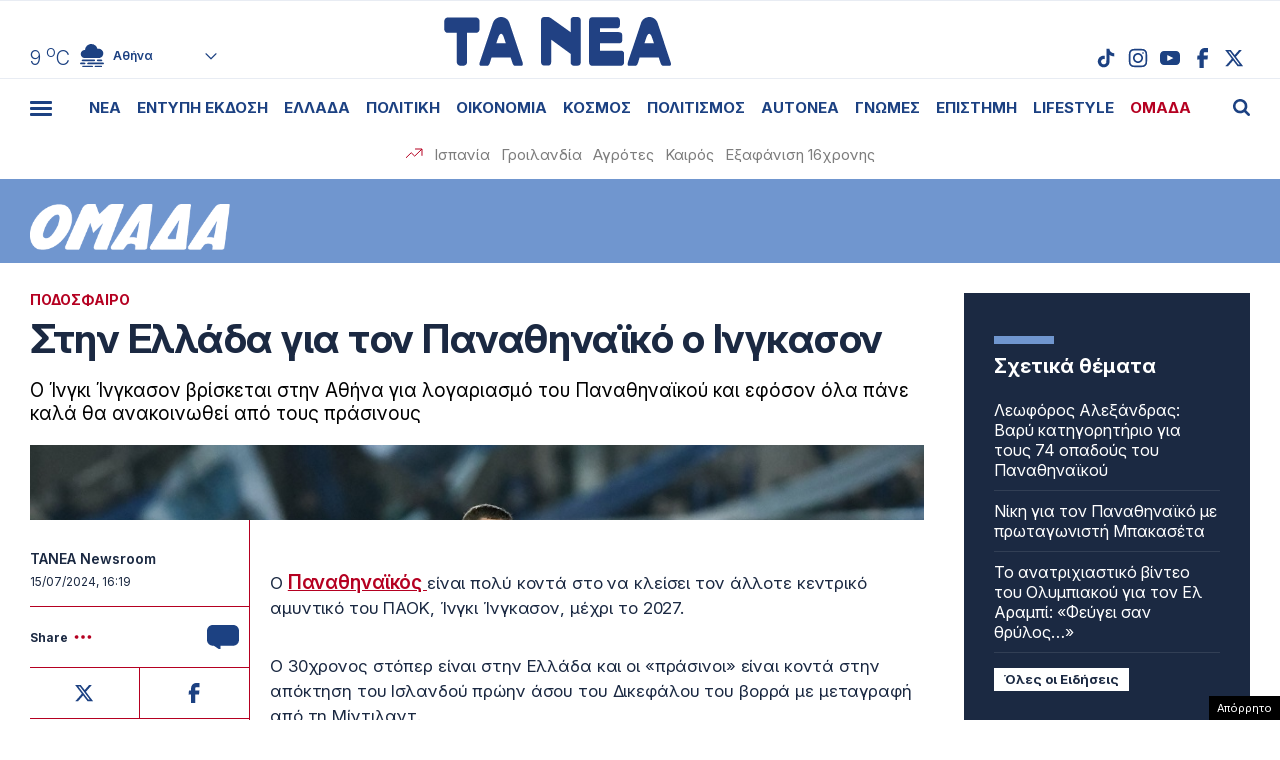

--- FILE ---
content_type: text/html; charset=utf-8
request_url: https://www.google.com/recaptcha/api2/anchor?ar=1&k=6LcvzzYUAAAAAM-7hY26OIp59EBA_BXz9lwgr1cY&co=aHR0cHM6Ly93d3cudGFuZWEuZ3I6NDQz&hl=en&v=PoyoqOPhxBO7pBk68S4YbpHZ&size=invisible&anchor-ms=20000&execute-ms=30000&cb=ap2st82t1z4a
body_size: 49382
content:
<!DOCTYPE HTML><html dir="ltr" lang="en"><head><meta http-equiv="Content-Type" content="text/html; charset=UTF-8">
<meta http-equiv="X-UA-Compatible" content="IE=edge">
<title>reCAPTCHA</title>
<style type="text/css">
/* cyrillic-ext */
@font-face {
  font-family: 'Roboto';
  font-style: normal;
  font-weight: 400;
  font-stretch: 100%;
  src: url(//fonts.gstatic.com/s/roboto/v48/KFO7CnqEu92Fr1ME7kSn66aGLdTylUAMa3GUBHMdazTgWw.woff2) format('woff2');
  unicode-range: U+0460-052F, U+1C80-1C8A, U+20B4, U+2DE0-2DFF, U+A640-A69F, U+FE2E-FE2F;
}
/* cyrillic */
@font-face {
  font-family: 'Roboto';
  font-style: normal;
  font-weight: 400;
  font-stretch: 100%;
  src: url(//fonts.gstatic.com/s/roboto/v48/KFO7CnqEu92Fr1ME7kSn66aGLdTylUAMa3iUBHMdazTgWw.woff2) format('woff2');
  unicode-range: U+0301, U+0400-045F, U+0490-0491, U+04B0-04B1, U+2116;
}
/* greek-ext */
@font-face {
  font-family: 'Roboto';
  font-style: normal;
  font-weight: 400;
  font-stretch: 100%;
  src: url(//fonts.gstatic.com/s/roboto/v48/KFO7CnqEu92Fr1ME7kSn66aGLdTylUAMa3CUBHMdazTgWw.woff2) format('woff2');
  unicode-range: U+1F00-1FFF;
}
/* greek */
@font-face {
  font-family: 'Roboto';
  font-style: normal;
  font-weight: 400;
  font-stretch: 100%;
  src: url(//fonts.gstatic.com/s/roboto/v48/KFO7CnqEu92Fr1ME7kSn66aGLdTylUAMa3-UBHMdazTgWw.woff2) format('woff2');
  unicode-range: U+0370-0377, U+037A-037F, U+0384-038A, U+038C, U+038E-03A1, U+03A3-03FF;
}
/* math */
@font-face {
  font-family: 'Roboto';
  font-style: normal;
  font-weight: 400;
  font-stretch: 100%;
  src: url(//fonts.gstatic.com/s/roboto/v48/KFO7CnqEu92Fr1ME7kSn66aGLdTylUAMawCUBHMdazTgWw.woff2) format('woff2');
  unicode-range: U+0302-0303, U+0305, U+0307-0308, U+0310, U+0312, U+0315, U+031A, U+0326-0327, U+032C, U+032F-0330, U+0332-0333, U+0338, U+033A, U+0346, U+034D, U+0391-03A1, U+03A3-03A9, U+03B1-03C9, U+03D1, U+03D5-03D6, U+03F0-03F1, U+03F4-03F5, U+2016-2017, U+2034-2038, U+203C, U+2040, U+2043, U+2047, U+2050, U+2057, U+205F, U+2070-2071, U+2074-208E, U+2090-209C, U+20D0-20DC, U+20E1, U+20E5-20EF, U+2100-2112, U+2114-2115, U+2117-2121, U+2123-214F, U+2190, U+2192, U+2194-21AE, U+21B0-21E5, U+21F1-21F2, U+21F4-2211, U+2213-2214, U+2216-22FF, U+2308-230B, U+2310, U+2319, U+231C-2321, U+2336-237A, U+237C, U+2395, U+239B-23B7, U+23D0, U+23DC-23E1, U+2474-2475, U+25AF, U+25B3, U+25B7, U+25BD, U+25C1, U+25CA, U+25CC, U+25FB, U+266D-266F, U+27C0-27FF, U+2900-2AFF, U+2B0E-2B11, U+2B30-2B4C, U+2BFE, U+3030, U+FF5B, U+FF5D, U+1D400-1D7FF, U+1EE00-1EEFF;
}
/* symbols */
@font-face {
  font-family: 'Roboto';
  font-style: normal;
  font-weight: 400;
  font-stretch: 100%;
  src: url(//fonts.gstatic.com/s/roboto/v48/KFO7CnqEu92Fr1ME7kSn66aGLdTylUAMaxKUBHMdazTgWw.woff2) format('woff2');
  unicode-range: U+0001-000C, U+000E-001F, U+007F-009F, U+20DD-20E0, U+20E2-20E4, U+2150-218F, U+2190, U+2192, U+2194-2199, U+21AF, U+21E6-21F0, U+21F3, U+2218-2219, U+2299, U+22C4-22C6, U+2300-243F, U+2440-244A, U+2460-24FF, U+25A0-27BF, U+2800-28FF, U+2921-2922, U+2981, U+29BF, U+29EB, U+2B00-2BFF, U+4DC0-4DFF, U+FFF9-FFFB, U+10140-1018E, U+10190-1019C, U+101A0, U+101D0-101FD, U+102E0-102FB, U+10E60-10E7E, U+1D2C0-1D2D3, U+1D2E0-1D37F, U+1F000-1F0FF, U+1F100-1F1AD, U+1F1E6-1F1FF, U+1F30D-1F30F, U+1F315, U+1F31C, U+1F31E, U+1F320-1F32C, U+1F336, U+1F378, U+1F37D, U+1F382, U+1F393-1F39F, U+1F3A7-1F3A8, U+1F3AC-1F3AF, U+1F3C2, U+1F3C4-1F3C6, U+1F3CA-1F3CE, U+1F3D4-1F3E0, U+1F3ED, U+1F3F1-1F3F3, U+1F3F5-1F3F7, U+1F408, U+1F415, U+1F41F, U+1F426, U+1F43F, U+1F441-1F442, U+1F444, U+1F446-1F449, U+1F44C-1F44E, U+1F453, U+1F46A, U+1F47D, U+1F4A3, U+1F4B0, U+1F4B3, U+1F4B9, U+1F4BB, U+1F4BF, U+1F4C8-1F4CB, U+1F4D6, U+1F4DA, U+1F4DF, U+1F4E3-1F4E6, U+1F4EA-1F4ED, U+1F4F7, U+1F4F9-1F4FB, U+1F4FD-1F4FE, U+1F503, U+1F507-1F50B, U+1F50D, U+1F512-1F513, U+1F53E-1F54A, U+1F54F-1F5FA, U+1F610, U+1F650-1F67F, U+1F687, U+1F68D, U+1F691, U+1F694, U+1F698, U+1F6AD, U+1F6B2, U+1F6B9-1F6BA, U+1F6BC, U+1F6C6-1F6CF, U+1F6D3-1F6D7, U+1F6E0-1F6EA, U+1F6F0-1F6F3, U+1F6F7-1F6FC, U+1F700-1F7FF, U+1F800-1F80B, U+1F810-1F847, U+1F850-1F859, U+1F860-1F887, U+1F890-1F8AD, U+1F8B0-1F8BB, U+1F8C0-1F8C1, U+1F900-1F90B, U+1F93B, U+1F946, U+1F984, U+1F996, U+1F9E9, U+1FA00-1FA6F, U+1FA70-1FA7C, U+1FA80-1FA89, U+1FA8F-1FAC6, U+1FACE-1FADC, U+1FADF-1FAE9, U+1FAF0-1FAF8, U+1FB00-1FBFF;
}
/* vietnamese */
@font-face {
  font-family: 'Roboto';
  font-style: normal;
  font-weight: 400;
  font-stretch: 100%;
  src: url(//fonts.gstatic.com/s/roboto/v48/KFO7CnqEu92Fr1ME7kSn66aGLdTylUAMa3OUBHMdazTgWw.woff2) format('woff2');
  unicode-range: U+0102-0103, U+0110-0111, U+0128-0129, U+0168-0169, U+01A0-01A1, U+01AF-01B0, U+0300-0301, U+0303-0304, U+0308-0309, U+0323, U+0329, U+1EA0-1EF9, U+20AB;
}
/* latin-ext */
@font-face {
  font-family: 'Roboto';
  font-style: normal;
  font-weight: 400;
  font-stretch: 100%;
  src: url(//fonts.gstatic.com/s/roboto/v48/KFO7CnqEu92Fr1ME7kSn66aGLdTylUAMa3KUBHMdazTgWw.woff2) format('woff2');
  unicode-range: U+0100-02BA, U+02BD-02C5, U+02C7-02CC, U+02CE-02D7, U+02DD-02FF, U+0304, U+0308, U+0329, U+1D00-1DBF, U+1E00-1E9F, U+1EF2-1EFF, U+2020, U+20A0-20AB, U+20AD-20C0, U+2113, U+2C60-2C7F, U+A720-A7FF;
}
/* latin */
@font-face {
  font-family: 'Roboto';
  font-style: normal;
  font-weight: 400;
  font-stretch: 100%;
  src: url(//fonts.gstatic.com/s/roboto/v48/KFO7CnqEu92Fr1ME7kSn66aGLdTylUAMa3yUBHMdazQ.woff2) format('woff2');
  unicode-range: U+0000-00FF, U+0131, U+0152-0153, U+02BB-02BC, U+02C6, U+02DA, U+02DC, U+0304, U+0308, U+0329, U+2000-206F, U+20AC, U+2122, U+2191, U+2193, U+2212, U+2215, U+FEFF, U+FFFD;
}
/* cyrillic-ext */
@font-face {
  font-family: 'Roboto';
  font-style: normal;
  font-weight: 500;
  font-stretch: 100%;
  src: url(//fonts.gstatic.com/s/roboto/v48/KFO7CnqEu92Fr1ME7kSn66aGLdTylUAMa3GUBHMdazTgWw.woff2) format('woff2');
  unicode-range: U+0460-052F, U+1C80-1C8A, U+20B4, U+2DE0-2DFF, U+A640-A69F, U+FE2E-FE2F;
}
/* cyrillic */
@font-face {
  font-family: 'Roboto';
  font-style: normal;
  font-weight: 500;
  font-stretch: 100%;
  src: url(//fonts.gstatic.com/s/roboto/v48/KFO7CnqEu92Fr1ME7kSn66aGLdTylUAMa3iUBHMdazTgWw.woff2) format('woff2');
  unicode-range: U+0301, U+0400-045F, U+0490-0491, U+04B0-04B1, U+2116;
}
/* greek-ext */
@font-face {
  font-family: 'Roboto';
  font-style: normal;
  font-weight: 500;
  font-stretch: 100%;
  src: url(//fonts.gstatic.com/s/roboto/v48/KFO7CnqEu92Fr1ME7kSn66aGLdTylUAMa3CUBHMdazTgWw.woff2) format('woff2');
  unicode-range: U+1F00-1FFF;
}
/* greek */
@font-face {
  font-family: 'Roboto';
  font-style: normal;
  font-weight: 500;
  font-stretch: 100%;
  src: url(//fonts.gstatic.com/s/roboto/v48/KFO7CnqEu92Fr1ME7kSn66aGLdTylUAMa3-UBHMdazTgWw.woff2) format('woff2');
  unicode-range: U+0370-0377, U+037A-037F, U+0384-038A, U+038C, U+038E-03A1, U+03A3-03FF;
}
/* math */
@font-face {
  font-family: 'Roboto';
  font-style: normal;
  font-weight: 500;
  font-stretch: 100%;
  src: url(//fonts.gstatic.com/s/roboto/v48/KFO7CnqEu92Fr1ME7kSn66aGLdTylUAMawCUBHMdazTgWw.woff2) format('woff2');
  unicode-range: U+0302-0303, U+0305, U+0307-0308, U+0310, U+0312, U+0315, U+031A, U+0326-0327, U+032C, U+032F-0330, U+0332-0333, U+0338, U+033A, U+0346, U+034D, U+0391-03A1, U+03A3-03A9, U+03B1-03C9, U+03D1, U+03D5-03D6, U+03F0-03F1, U+03F4-03F5, U+2016-2017, U+2034-2038, U+203C, U+2040, U+2043, U+2047, U+2050, U+2057, U+205F, U+2070-2071, U+2074-208E, U+2090-209C, U+20D0-20DC, U+20E1, U+20E5-20EF, U+2100-2112, U+2114-2115, U+2117-2121, U+2123-214F, U+2190, U+2192, U+2194-21AE, U+21B0-21E5, U+21F1-21F2, U+21F4-2211, U+2213-2214, U+2216-22FF, U+2308-230B, U+2310, U+2319, U+231C-2321, U+2336-237A, U+237C, U+2395, U+239B-23B7, U+23D0, U+23DC-23E1, U+2474-2475, U+25AF, U+25B3, U+25B7, U+25BD, U+25C1, U+25CA, U+25CC, U+25FB, U+266D-266F, U+27C0-27FF, U+2900-2AFF, U+2B0E-2B11, U+2B30-2B4C, U+2BFE, U+3030, U+FF5B, U+FF5D, U+1D400-1D7FF, U+1EE00-1EEFF;
}
/* symbols */
@font-face {
  font-family: 'Roboto';
  font-style: normal;
  font-weight: 500;
  font-stretch: 100%;
  src: url(//fonts.gstatic.com/s/roboto/v48/KFO7CnqEu92Fr1ME7kSn66aGLdTylUAMaxKUBHMdazTgWw.woff2) format('woff2');
  unicode-range: U+0001-000C, U+000E-001F, U+007F-009F, U+20DD-20E0, U+20E2-20E4, U+2150-218F, U+2190, U+2192, U+2194-2199, U+21AF, U+21E6-21F0, U+21F3, U+2218-2219, U+2299, U+22C4-22C6, U+2300-243F, U+2440-244A, U+2460-24FF, U+25A0-27BF, U+2800-28FF, U+2921-2922, U+2981, U+29BF, U+29EB, U+2B00-2BFF, U+4DC0-4DFF, U+FFF9-FFFB, U+10140-1018E, U+10190-1019C, U+101A0, U+101D0-101FD, U+102E0-102FB, U+10E60-10E7E, U+1D2C0-1D2D3, U+1D2E0-1D37F, U+1F000-1F0FF, U+1F100-1F1AD, U+1F1E6-1F1FF, U+1F30D-1F30F, U+1F315, U+1F31C, U+1F31E, U+1F320-1F32C, U+1F336, U+1F378, U+1F37D, U+1F382, U+1F393-1F39F, U+1F3A7-1F3A8, U+1F3AC-1F3AF, U+1F3C2, U+1F3C4-1F3C6, U+1F3CA-1F3CE, U+1F3D4-1F3E0, U+1F3ED, U+1F3F1-1F3F3, U+1F3F5-1F3F7, U+1F408, U+1F415, U+1F41F, U+1F426, U+1F43F, U+1F441-1F442, U+1F444, U+1F446-1F449, U+1F44C-1F44E, U+1F453, U+1F46A, U+1F47D, U+1F4A3, U+1F4B0, U+1F4B3, U+1F4B9, U+1F4BB, U+1F4BF, U+1F4C8-1F4CB, U+1F4D6, U+1F4DA, U+1F4DF, U+1F4E3-1F4E6, U+1F4EA-1F4ED, U+1F4F7, U+1F4F9-1F4FB, U+1F4FD-1F4FE, U+1F503, U+1F507-1F50B, U+1F50D, U+1F512-1F513, U+1F53E-1F54A, U+1F54F-1F5FA, U+1F610, U+1F650-1F67F, U+1F687, U+1F68D, U+1F691, U+1F694, U+1F698, U+1F6AD, U+1F6B2, U+1F6B9-1F6BA, U+1F6BC, U+1F6C6-1F6CF, U+1F6D3-1F6D7, U+1F6E0-1F6EA, U+1F6F0-1F6F3, U+1F6F7-1F6FC, U+1F700-1F7FF, U+1F800-1F80B, U+1F810-1F847, U+1F850-1F859, U+1F860-1F887, U+1F890-1F8AD, U+1F8B0-1F8BB, U+1F8C0-1F8C1, U+1F900-1F90B, U+1F93B, U+1F946, U+1F984, U+1F996, U+1F9E9, U+1FA00-1FA6F, U+1FA70-1FA7C, U+1FA80-1FA89, U+1FA8F-1FAC6, U+1FACE-1FADC, U+1FADF-1FAE9, U+1FAF0-1FAF8, U+1FB00-1FBFF;
}
/* vietnamese */
@font-face {
  font-family: 'Roboto';
  font-style: normal;
  font-weight: 500;
  font-stretch: 100%;
  src: url(//fonts.gstatic.com/s/roboto/v48/KFO7CnqEu92Fr1ME7kSn66aGLdTylUAMa3OUBHMdazTgWw.woff2) format('woff2');
  unicode-range: U+0102-0103, U+0110-0111, U+0128-0129, U+0168-0169, U+01A0-01A1, U+01AF-01B0, U+0300-0301, U+0303-0304, U+0308-0309, U+0323, U+0329, U+1EA0-1EF9, U+20AB;
}
/* latin-ext */
@font-face {
  font-family: 'Roboto';
  font-style: normal;
  font-weight: 500;
  font-stretch: 100%;
  src: url(//fonts.gstatic.com/s/roboto/v48/KFO7CnqEu92Fr1ME7kSn66aGLdTylUAMa3KUBHMdazTgWw.woff2) format('woff2');
  unicode-range: U+0100-02BA, U+02BD-02C5, U+02C7-02CC, U+02CE-02D7, U+02DD-02FF, U+0304, U+0308, U+0329, U+1D00-1DBF, U+1E00-1E9F, U+1EF2-1EFF, U+2020, U+20A0-20AB, U+20AD-20C0, U+2113, U+2C60-2C7F, U+A720-A7FF;
}
/* latin */
@font-face {
  font-family: 'Roboto';
  font-style: normal;
  font-weight: 500;
  font-stretch: 100%;
  src: url(//fonts.gstatic.com/s/roboto/v48/KFO7CnqEu92Fr1ME7kSn66aGLdTylUAMa3yUBHMdazQ.woff2) format('woff2');
  unicode-range: U+0000-00FF, U+0131, U+0152-0153, U+02BB-02BC, U+02C6, U+02DA, U+02DC, U+0304, U+0308, U+0329, U+2000-206F, U+20AC, U+2122, U+2191, U+2193, U+2212, U+2215, U+FEFF, U+FFFD;
}
/* cyrillic-ext */
@font-face {
  font-family: 'Roboto';
  font-style: normal;
  font-weight: 900;
  font-stretch: 100%;
  src: url(//fonts.gstatic.com/s/roboto/v48/KFO7CnqEu92Fr1ME7kSn66aGLdTylUAMa3GUBHMdazTgWw.woff2) format('woff2');
  unicode-range: U+0460-052F, U+1C80-1C8A, U+20B4, U+2DE0-2DFF, U+A640-A69F, U+FE2E-FE2F;
}
/* cyrillic */
@font-face {
  font-family: 'Roboto';
  font-style: normal;
  font-weight: 900;
  font-stretch: 100%;
  src: url(//fonts.gstatic.com/s/roboto/v48/KFO7CnqEu92Fr1ME7kSn66aGLdTylUAMa3iUBHMdazTgWw.woff2) format('woff2');
  unicode-range: U+0301, U+0400-045F, U+0490-0491, U+04B0-04B1, U+2116;
}
/* greek-ext */
@font-face {
  font-family: 'Roboto';
  font-style: normal;
  font-weight: 900;
  font-stretch: 100%;
  src: url(//fonts.gstatic.com/s/roboto/v48/KFO7CnqEu92Fr1ME7kSn66aGLdTylUAMa3CUBHMdazTgWw.woff2) format('woff2');
  unicode-range: U+1F00-1FFF;
}
/* greek */
@font-face {
  font-family: 'Roboto';
  font-style: normal;
  font-weight: 900;
  font-stretch: 100%;
  src: url(//fonts.gstatic.com/s/roboto/v48/KFO7CnqEu92Fr1ME7kSn66aGLdTylUAMa3-UBHMdazTgWw.woff2) format('woff2');
  unicode-range: U+0370-0377, U+037A-037F, U+0384-038A, U+038C, U+038E-03A1, U+03A3-03FF;
}
/* math */
@font-face {
  font-family: 'Roboto';
  font-style: normal;
  font-weight: 900;
  font-stretch: 100%;
  src: url(//fonts.gstatic.com/s/roboto/v48/KFO7CnqEu92Fr1ME7kSn66aGLdTylUAMawCUBHMdazTgWw.woff2) format('woff2');
  unicode-range: U+0302-0303, U+0305, U+0307-0308, U+0310, U+0312, U+0315, U+031A, U+0326-0327, U+032C, U+032F-0330, U+0332-0333, U+0338, U+033A, U+0346, U+034D, U+0391-03A1, U+03A3-03A9, U+03B1-03C9, U+03D1, U+03D5-03D6, U+03F0-03F1, U+03F4-03F5, U+2016-2017, U+2034-2038, U+203C, U+2040, U+2043, U+2047, U+2050, U+2057, U+205F, U+2070-2071, U+2074-208E, U+2090-209C, U+20D0-20DC, U+20E1, U+20E5-20EF, U+2100-2112, U+2114-2115, U+2117-2121, U+2123-214F, U+2190, U+2192, U+2194-21AE, U+21B0-21E5, U+21F1-21F2, U+21F4-2211, U+2213-2214, U+2216-22FF, U+2308-230B, U+2310, U+2319, U+231C-2321, U+2336-237A, U+237C, U+2395, U+239B-23B7, U+23D0, U+23DC-23E1, U+2474-2475, U+25AF, U+25B3, U+25B7, U+25BD, U+25C1, U+25CA, U+25CC, U+25FB, U+266D-266F, U+27C0-27FF, U+2900-2AFF, U+2B0E-2B11, U+2B30-2B4C, U+2BFE, U+3030, U+FF5B, U+FF5D, U+1D400-1D7FF, U+1EE00-1EEFF;
}
/* symbols */
@font-face {
  font-family: 'Roboto';
  font-style: normal;
  font-weight: 900;
  font-stretch: 100%;
  src: url(//fonts.gstatic.com/s/roboto/v48/KFO7CnqEu92Fr1ME7kSn66aGLdTylUAMaxKUBHMdazTgWw.woff2) format('woff2');
  unicode-range: U+0001-000C, U+000E-001F, U+007F-009F, U+20DD-20E0, U+20E2-20E4, U+2150-218F, U+2190, U+2192, U+2194-2199, U+21AF, U+21E6-21F0, U+21F3, U+2218-2219, U+2299, U+22C4-22C6, U+2300-243F, U+2440-244A, U+2460-24FF, U+25A0-27BF, U+2800-28FF, U+2921-2922, U+2981, U+29BF, U+29EB, U+2B00-2BFF, U+4DC0-4DFF, U+FFF9-FFFB, U+10140-1018E, U+10190-1019C, U+101A0, U+101D0-101FD, U+102E0-102FB, U+10E60-10E7E, U+1D2C0-1D2D3, U+1D2E0-1D37F, U+1F000-1F0FF, U+1F100-1F1AD, U+1F1E6-1F1FF, U+1F30D-1F30F, U+1F315, U+1F31C, U+1F31E, U+1F320-1F32C, U+1F336, U+1F378, U+1F37D, U+1F382, U+1F393-1F39F, U+1F3A7-1F3A8, U+1F3AC-1F3AF, U+1F3C2, U+1F3C4-1F3C6, U+1F3CA-1F3CE, U+1F3D4-1F3E0, U+1F3ED, U+1F3F1-1F3F3, U+1F3F5-1F3F7, U+1F408, U+1F415, U+1F41F, U+1F426, U+1F43F, U+1F441-1F442, U+1F444, U+1F446-1F449, U+1F44C-1F44E, U+1F453, U+1F46A, U+1F47D, U+1F4A3, U+1F4B0, U+1F4B3, U+1F4B9, U+1F4BB, U+1F4BF, U+1F4C8-1F4CB, U+1F4D6, U+1F4DA, U+1F4DF, U+1F4E3-1F4E6, U+1F4EA-1F4ED, U+1F4F7, U+1F4F9-1F4FB, U+1F4FD-1F4FE, U+1F503, U+1F507-1F50B, U+1F50D, U+1F512-1F513, U+1F53E-1F54A, U+1F54F-1F5FA, U+1F610, U+1F650-1F67F, U+1F687, U+1F68D, U+1F691, U+1F694, U+1F698, U+1F6AD, U+1F6B2, U+1F6B9-1F6BA, U+1F6BC, U+1F6C6-1F6CF, U+1F6D3-1F6D7, U+1F6E0-1F6EA, U+1F6F0-1F6F3, U+1F6F7-1F6FC, U+1F700-1F7FF, U+1F800-1F80B, U+1F810-1F847, U+1F850-1F859, U+1F860-1F887, U+1F890-1F8AD, U+1F8B0-1F8BB, U+1F8C0-1F8C1, U+1F900-1F90B, U+1F93B, U+1F946, U+1F984, U+1F996, U+1F9E9, U+1FA00-1FA6F, U+1FA70-1FA7C, U+1FA80-1FA89, U+1FA8F-1FAC6, U+1FACE-1FADC, U+1FADF-1FAE9, U+1FAF0-1FAF8, U+1FB00-1FBFF;
}
/* vietnamese */
@font-face {
  font-family: 'Roboto';
  font-style: normal;
  font-weight: 900;
  font-stretch: 100%;
  src: url(//fonts.gstatic.com/s/roboto/v48/KFO7CnqEu92Fr1ME7kSn66aGLdTylUAMa3OUBHMdazTgWw.woff2) format('woff2');
  unicode-range: U+0102-0103, U+0110-0111, U+0128-0129, U+0168-0169, U+01A0-01A1, U+01AF-01B0, U+0300-0301, U+0303-0304, U+0308-0309, U+0323, U+0329, U+1EA0-1EF9, U+20AB;
}
/* latin-ext */
@font-face {
  font-family: 'Roboto';
  font-style: normal;
  font-weight: 900;
  font-stretch: 100%;
  src: url(//fonts.gstatic.com/s/roboto/v48/KFO7CnqEu92Fr1ME7kSn66aGLdTylUAMa3KUBHMdazTgWw.woff2) format('woff2');
  unicode-range: U+0100-02BA, U+02BD-02C5, U+02C7-02CC, U+02CE-02D7, U+02DD-02FF, U+0304, U+0308, U+0329, U+1D00-1DBF, U+1E00-1E9F, U+1EF2-1EFF, U+2020, U+20A0-20AB, U+20AD-20C0, U+2113, U+2C60-2C7F, U+A720-A7FF;
}
/* latin */
@font-face {
  font-family: 'Roboto';
  font-style: normal;
  font-weight: 900;
  font-stretch: 100%;
  src: url(//fonts.gstatic.com/s/roboto/v48/KFO7CnqEu92Fr1ME7kSn66aGLdTylUAMa3yUBHMdazQ.woff2) format('woff2');
  unicode-range: U+0000-00FF, U+0131, U+0152-0153, U+02BB-02BC, U+02C6, U+02DA, U+02DC, U+0304, U+0308, U+0329, U+2000-206F, U+20AC, U+2122, U+2191, U+2193, U+2212, U+2215, U+FEFF, U+FFFD;
}

</style>
<link rel="stylesheet" type="text/css" href="https://www.gstatic.com/recaptcha/releases/PoyoqOPhxBO7pBk68S4YbpHZ/styles__ltr.css">
<script nonce="JGkbQ0mpkZMy9ik8Y0EuCA" type="text/javascript">window['__recaptcha_api'] = 'https://www.google.com/recaptcha/api2/';</script>
<script type="text/javascript" src="https://www.gstatic.com/recaptcha/releases/PoyoqOPhxBO7pBk68S4YbpHZ/recaptcha__en.js" nonce="JGkbQ0mpkZMy9ik8Y0EuCA">
      
    </script></head>
<body><div id="rc-anchor-alert" class="rc-anchor-alert"></div>
<input type="hidden" id="recaptcha-token" value="[base64]">
<script type="text/javascript" nonce="JGkbQ0mpkZMy9ik8Y0EuCA">
      recaptcha.anchor.Main.init("[\x22ainput\x22,[\x22bgdata\x22,\x22\x22,\[base64]/[base64]/[base64]/ZyhXLGgpOnEoW04sMjEsbF0sVywwKSxoKSxmYWxzZSxmYWxzZSl9Y2F0Y2goayl7RygzNTgsVyk/[base64]/[base64]/[base64]/[base64]/[base64]/[base64]/[base64]/bmV3IEJbT10oRFswXSk6dz09Mj9uZXcgQltPXShEWzBdLERbMV0pOnc9PTM/bmV3IEJbT10oRFswXSxEWzFdLERbMl0pOnc9PTQ/[base64]/[base64]/[base64]/[base64]/[base64]\\u003d\x22,\[base64]\\u003d\\u003d\x22,\x22fcKsYRvCo1BbwoTDjQnCpVrDrAInwqzDqsKKwo7DiH9WXsOSw4IbMwwywoVJw6wZEcO2w7MJwrcWIFdVwo5JaMKOw4bDksOjw4IyJsOvw5/DksOQwocJDzXCicKfVcKVSCHDny8OwpPDqzHChjJCwpzCqMKYFsKBOiPCmcKjwoA2MsOFw5/[base64]/DgcKGZV/DqsKpw79RMml/AMOSM8KsOAlnC0jDgHDCpx4Ow4vDt8KfwrNIbxDCm1hmFMKJw4rCvTLCv3bCj8K9bsKiwrs1AMKnMnJLw6xuKsObJyZOwq3DsUgKYGhhw7HDvkIYwqglw60kekICasKbw6Vtw7h8TcKjw5QPKMKdPMK9KArDlsOmeQN/[base64]/[base64]/Dvh/Dj3PCm1QMc8Ouw4MXwqlHwrJBSkfCusOhVmchKMK1TG4OwpoTGn7Cn8Kywr8jQ8OTwpAzwr/DmcK4w6Anw6PCpx7Cm8OrwrMiw7bDisKcwql4wqEvfMKAIcKXNBRLwrPDhMOjw6TDo1vDnAAhwqLDrHk0CcOKHk46w75YwrR/KD/[base64]/[base64]/Cm8K5HGDCvWfCniPCsXTDrAEYw6IZe8OHSMK/w5EZf8KqwrXCqMKhw7gwHFzDocO6H01FC8KNZsOtZhTCiXHDlsOhw7EJB0/Cnwp4wq0aCcONQHJswqHCkcOFdMKZwrLCulgFFcKkAWwfccKhbwPDgMKaNW/Dl8KJwq1AaMKEwrPDnsO2JnIOYiTDnGY1ZMOAQzTChMO0wovCiMOOH8KXw4l1TcK0XsKGC0wVGzjDiwlPw4AvwpzDiMKFEMOfa8KORHJrJy7CuzsYwqPCqXLDhAJNSHAQw5F5esOnw4VGQSTChsOGacKcSsOYPsKjYWVhbi/CpkzDjcKfI8KUX8OHwrbDoTrCo8OUHHE8U0PDmsKzIAMAADcuE8Kwwp7DiyfCsznDn04xwoc7wpbDgR7CjCxDeMOFw4/DsF3CosKVMzHChXlvwrTDosKHwoF8wqYUfsOJwrHDvMOJeUlzYBvCgAM8wrYnwrZwM8Kxw6HDhMO4w7Miw7kGYgowYX3CpcK0CDXDh8OOf8KSfybCqcKpw6TDicOSDcOJwpcsXyg+wo/DnsOudH/ChcOCw7rCo8O8wrwUGcKxSm8DHmhxJ8OrcsK6ScOadCnCgynDisOawr9Ify/DocOVw7XDkhxne8OowpV6w65Dw5sPwpnCul8wbxDDvG7Dq8O/b8OywqN2wqLDm8OYwrnDucOoJFhBRXfDpHgtwr/DtAceC8ODOcK+w63DtMOfwrfDtcKOwpEPV8OXw63ChcODVMKXw5ImXcKZw57Ch8OlfsK2NCDCuRPDrMOvw6B9VmgGQsK9w63CkMKiwrR+w5pZw5U7wp5DwqkuwoVJDMKwJUgfwoDCosO6wqbCi8K3QUIRwr3ClMO1w7tvbAjCp8OrwoQUaMKWZwF/DMKOCDdAw7xRC8OCEhxaVcKTwrtxF8KOaTjCnVU2w49Twp7DicO/w7jCjVvCoMKQIsKdwpbCl8KtRjvCr8KOwrzCikbDrF0awo3ClBk+woRDOjfDkMOFw4DDmRPClEfCt8K4wrhrw44/w4McwqQgwp3DuDMtLMOEb8OuwrzCpytpwrhewpI9cMK5wonCihTCu8KkHsOhW8K1wpXDnnHDhhRlw43Ci8KKw5ECwqlqw5fDssOTd13DgGB7JGDCkx7CqwjCmhNGGRLCrcOAKDlQwrHCrWXDicO6A8K/[base64]/DjxHCg0JBw69wQMOrHXLDm8OJIcOtEyTDqSs/w4vCtUzChMO/[base64]/Dkj1qL8O8AsKZw5Yiw5vCicOvQEc/XsKQR8KXQ8Onw4hLwoLDkMO7Y8KsL8Ozw79UcgJsw5UewrFEaxk4Q0nCgsK5eBDDpcK5wpbDrC/DhsKhwq3Dmj8UETIjw5PDlcONCHgUw50eNy4EKBbDqCAJwqHCjsOMMmw5bW0uw73CiQ7DmxrClcOOworDpjFEw4Myw70YLsO1w6fDnWJvwrQOAUFGw4Eua8OLHA3CoyoXw7cDw5LDgUt6Gzh2wr46BsO0NVpBc8KkH8KuZTFIw5nCpsKowr13f2PCsyfDplDDlU4dFg/[base64]/DhVxrPB8FVEsewoBFH1gKEUvCn8OUw73DrTzDiETDoGvCjGRpOCJoQcKSw4TDpgRAOcOZwqZxw73DkMKCwqYdwqZoEMKPX8K8OXTDssKQw5crGsKgw4M5wprCrhnCtsOHfxXCsXEnYhDChcO/[base64]/CiXtUNkTDqcOACwEqwqEGwp92PiLDok7DgcKtw74Kw4/DrXoaw7ouwoljOX7CgMKCwrwdwoYKwqkKw5FBw7dnwrUcdBIewoDDoy3Dt8Kew4jDgmd9BsKOw5LCmMKhalI+Kx7CsMKAehHDt8OaVsOQwpHDuhd8BsOmw6U/OcK7w59hVsOQD8OfdzB4w6/DrcOcwqfCrWMtwqp3wpTCvxbDsMKISktPw7AMw6tmLmzCpsOPbhfCuykmw4MAw7wYEsO8cnVOw5PCr8KPacKAw4NSw7xfXQ86bTLDqHsqPcOoeBXDm8OJZcK/blgOHcOBDcOAw4zDnTPDg8OIwokrw49geEdYw53DsAktW8O/w6o/wpDCqcKyC0cTw4PDtS5BwojDvxZYCl/Ck1HDkMOARhhSw4fDmsOSw5gmwrLDm2XCmy7Cg3rDsFoLKAnCocKGw5p5DcKJOipYw7UUw5sWwozDqAgAQ8OJwpbDicK8w6TDjsKDFMKKD8O8B8O5T8KgOcKGw4zDlMOoasKBUmZowpLCoMOlFsKyXMO0RybCsyTCjMO9wojDocOUPHxxw7LCrcOZwrsow4XCnsO/worDlsKRFF3Dk2jCpEbDkWfChsKOHW/DtnUpUsO4wpwOY8OpZcKgwokyw4bCln/DmBRkwrfCmcOywpYCXMKNEQwyHcOfIELCthbDkMO8S3wzYsKOGz8qwoAQPnfDpHkoHEjCgsONwqo/a2zClVTCg2nDgSkhw5kPw5fDg8KawoTCtcKtw6XDgkrCgMK7WmXCj8OLDsKfwqIODsKIQMOIw64tw4QpAUTDkSzDpGcmYcKrIGDDgjDDinkYUztswqclw6xIwoE/[base64]/UMKxW8K8MMOuScKSIsKzwr1Nw41qIBnCkF8YNHzDuivDpi8+wo81FC1sQWcHDwfCvMKxMcOTCMKxw7TDpnDCtQHCr8Ocwr3Dj2IUw6PCgMO+w6g2JMKAS8K7wrTCvRLCgw/DnBELZMKpS3DDpBRoKMKxw7Ysw7tZZ8OpYxYiwpDCtyFzby42w7HDp8KxLRPCmMOxwp/CiMOyw6cDWHpNwrzDusK3w5xfPMKLw5HDqcKAMcKAw7LCscKawozCskooEcK/wp0Dw6NQJcO6wozCmcKJNyvCmMOLSh7CgMKrG27ChMK4wojDsnXDujnCgsOiwqt/w4zCo8OeAmHDshTCv3PDiMOuw6fDvTTDr0oqwr4SGsOSZ8Kkw7jDtTPDiQ7DgwfCiUwuQgYGwo07w5jCnR8VHcOyM8KGwpYRbStRwrhEfCXDnS/Dt8O/w5zDo8KrwpQLwpQpw7xrVcKfwoAlwoDDmMKcw5Avw7DCosOIB8OiLMK/AMOQaRULw69Ew4h1ZsKCw5kGZxbCnsKGPsKKOTXCuMO/wp7DpifCssK6w5YMwpYmwr40w5/CoQUCJMOjU2lyHMKYw4BpOTY6woLDgT/[base64]/[base64]/CpRjCjsKUD8K5wpNwwqXCoVdlHwtVw5fDslPDlsKhwqfCjXUpwoEbw6Vdc8OtwpXDl8OTCMK9wrN1w7thwoIER0haAw3CjVbDkEvDrsOgLsKELxMnw7BEHcOrfClaw7/DoMKdGEHCqsKHKkJFV8KvWsOZNW/DkWMNw4BwM2jDggMOEjbCv8K2EMKEw6/Dkkxzw4Epw7cpwpLDohYuwoLDiMOFw7AhwoDDrMKYw7YUTMKcwrDDniI/TMKGLsO5IzAKw5RwfhPDtcKyasK6w4c1RsOQXSLDqGbCk8KUwrfDg8Kgwqd9D8KWccKAwrXDucKmw4s5w7/DgxjCt8O/wqYtVgdtFzgywqLCssKpZcOaWsKFNxDCriLCpMKqw70UwpkkMMOtWzlKw4vCrMKpblhEJiPCrsKZMFrDg0JtUMOlO8KHY1gGw4DDs8Kcwr/CoGwTQsOHw4zCjsONw7INw5xZw4x/wqDCksOdWsOnH8Oew78WwqIXAMKxdFUew5XCuRs6w6fCpxAGwq7DhnLCkFMMw5zChcOTwqVNGQPDtMKRwqErc8O7ZsK7w5QHOMKZblQvK2vDr8KAdcOmFsOPPyZfW8OBMcKBflciFADDscOMw7xfR8ObZnkQNEZqw6TCocODDWPDkQvDtC7DuQ/Co8KzwoUaM8ORwpHCuR/CscOOfQLDm2s6CFdtecKldcKnUTvDvXcGw4wHLQDDvsKzw5vCq8OAOycqw4PDqgluVS3CusKQw6vCrMKAw67Cm8KMw6PDvcOCwpl2Qz/[base64]/Cj8OUSMOsw6PCoMOKacOxcMKuwosQIHzCjUJJYsKHw4rDqMK4AMOfRMO6w74nI0LCoUrDpTBEBQJ/bhdwP0JWwqgXw6cowpjCisK6J8Kuw5bDoG1mNlsecMKhWAnDusKcw4rDv8KJd3/CqsOpLn/DqMK/AG/CoT9rworCjkIzwqnDkxpDIxvDo8O7cmgpbClwwrPDtVloJBoywrt1L8KAwrMPUsO0wp4Dw4ImWMOzwo3DvHMQwpbDqGTCqsOydUHDjsKUYsKMY8KywobDhcKgKWcPw73DuhdpNcKFwrMuMSbCkEwZw4ISDW5KwqfCiGNEw7TDh8OMdsOywqbCvDPCvnA/w6bCkyluWBBlM2fDhARRAcO/fiXDssKjw5Z8aHJOwq8xw70nCEzDt8KhaFViL0MnwoXCucOeGAjChlnDvjgCUsOkC8KRwoUGw73Dh8OBw6bDhMO+w4kNQsKtwrsVacKbw5XClh/CjMKUwpfDgU1mwrTDnkXCnRTDmcOyTibDtDYew67CiFRiw4/Dp8K3woHDsx/CncO8w6d2wqHDg1vCg8K6MiMkw73DpC3DvMOsUcOQYMKvFQLCuxVBR8KIU8ONGkvCnMKaw4FyWn/Ds0F2YsKaw6/CmcKhNMOOAsOIFMKYw5DCp0vDnhLDgMKtcsKUwo92wobDrBdnckXDgBXCpg4LcFNHwp7DpQHCucOoLGDDgMKIYMKfccKbbnzCuMKSwrvDs8KIHj/Cij7DoWEIw6DDssKmw7TCocKVwp5ZeADCgMKcwrdSN8OUw5HDogzDusO/[base64]/[base64]/CkDXDmsO8MSwzwovDt8OXZg0zw6NuwrArPsOqwqpUGMOSwoXDixfDmQp5PcKfw6TDqQMQw7zCvA86w4tHw4ABw7MbBHfDvTnCo2PDtcOIb8O3PsKww6/Co8K3wrMSwrHDtcO8OcOmw4Abw7trSyk3Ehh+wrnCp8KbDinDv8KCWcKCIsKuJ3/[base64]/Cv1TDmsKYNsKJJUHCusOcw43DlsOgQSXDkHsKw6c3w4HDhgZ3wrgxGArCjsKLX8OSw5/[base64]/CuXk+w5jCrUhtHMKjRjTDssKew5DCo8OnbVx6DcKBLkvCjStowp/CtcKodsOLwonDsFjDphbDmzTCjy7Ci8Khw7XDlcKPwp8rwqTDqBLClMKoJF1Bw70rw5LDnsOAwqfDmsO5wodEw4TDgMKlBBHDoWHCrw5aM8OvAcOcJTklETbDowIKw6U+w7HCqmoxw5I3w51lWU7DnsKPw5jDn8OWaMK/TcOUSgLDtUzCvBTCuMKhBifChcKUF2wewovChTfDiMOvwrbCnzrDlxt+wqpeYsKZXUs0w5k0IXTCqsKZw41bw4k/[base64]/a8OOBMOaR2jDu8OuwoLCj8OFwqbDr8K7BBDDtRlKwrMGT8KfF8OKRFTCgAcqXTcEwpXCsRYTXRFveMKOXcKMwrkKwrBHSMKXFGvDuX/DrMK7b0PDjxB6RcKKwpbCt2/DoMKvw7tTQRPCkcKywp7Dm3YTw5LCrnPDpcOgw6PClifDq1fDmMOZw45zBsOEQMK5w78+XFHCnWsJa8Opwq0+wqnDlibDikDDr8OIwoPDvmLCksKPwp/DgsK0S3xtC8K+wpfCs8OzEGDDmGzDo8KXQSTDr8K8VMOvwpjDoGTDi8O3w6/[base64]/w6HDoWM3wrEeGB4CwrYDw5LDuMKkN3ACw40zw4XCmMOERsKlw55Uw6UaL8KtwroIwpnDhDFcBig2woYHwojCpcKKwpfDozB+woVYwpnDg1fDhsKawrkWXcKSTBLCkzJULXfCvcO0DsKBw6dZcFDClR44XsOqw5rCgsK/wqjCrMOGwpXDs8OAAhPDocKFTcK9w7XDlRQFUsOtw4DCmcO4wq3CkmrCocOTPhBAXsOqHcKJagBJJMOpGQDClcO7MQoZw4Y4fExIw5DCrMOgw7vDgcOnaQpYwpwrwrQ2w5TDgjY0wp0CwpvCq8OVRcKxw7PCiVvDhcKsPBxWYcKIw5LDm1sZYX/DkXzDtwd6wpTDmcK9VRLDoDtqDcO3w7zDk0/DmcO/wqBCwqBlJ0UvBSBQw4vDnsKKwrJePkfDoBHDo8ODw6/[base64]/Du2zDm2/DhsOlwpnCnVcewrATdMK1wpbCoMKtwoXDohgpw4lew7nDvMKwJzYLwqbDuMOYwrnCuTvDlcOdexR9w71mThZKw4XCnEwsw450wo8dfMOgW2IVwo4MNcO2w7wpFsKKwpHCpsO4wqw1woPCrcOnasOHw5zDs8OWYMOpVMKQwodLwoXDjWJDGU3DlyJJEEfDnMK9wo/DqsOPwqTDhcOCw4DCj2x8w4HDqcKiw5fDlzlmA8OWITYiGRXCni/[base64]/ChsOfw7glEMKdwrYiw5nDoCrDhMKZwpDCjCQCwq5dw7rCug7Cm8O/wr5sa8Knwp3CocOIXTrCpBBpwo/CvFd9e8KewpoEYxnDisKbe1nCusOhXsKYFMONB8KrGmjCr8OJwqnCvcKSw7zCigBCw6Rmw7xDwrEsU8KywpN5JmvCqMObf0XCihM6YyBjUyzDksK4w53DvMOUwq7Cr3zDtz5PGQnCrUh2L8KVw6TCg8Kcwp/[base64]/J0/DpzrDpcOtcGHCi8KswoIrHcO4wq7DqGc1w544wpnCr8KWw6Aiw40WKkvDkAUGw696wq7DisO3L0/CvzQ8FkXCp8OtwqJow5PDhhnCnsOPw4PCg8KZBXc0w6psw4khE8OOBsKvw4LChsOcwrzCrcO4w55baF7CsSQXEEwZw7wlfsOGwqYRwp0RwqfDtsKsMcOcAjrDhXzCgBjDv8Kqd0FNw6PCqsOvCF/DkFJDwq3CnMK+wqPDrggJw6VmIkvDuMK4wrtmw7wuwrprw7HCoR/[base64]/wqTCgcKRw53CnsK6aMK1w45QccKrDDpFFUvDpcObw4EUwoYEwrYLSsOGwrfDvDltwps9T1VVwptMwrlGNsKJccOIw4TCisONw7UJw5nChMOCwo3DvsODVRrDvRvCpS0zdjBvBETCoMOYTcKDcMKqKcOjLcOBfMOtN8ORw4zDgR0FSsKFYEEDw7nChT/CpsO1w7XCnj7DpDMFw5wxwpDClBwewrrCpsO9w6rCsW3DlynDhx7CnRI/wrXChGIpGcKVWBvDjMOiL8K+w5HCrmw0AcKiIljCgGrCpBkdw4xuw7nCsQ7DsGvDm3rCq015csOKKcK4IcO/e3/Dj8Oqw6t+w5vDkMOVwqzCvMOxwrXCicOFwrDCusOXw6AMc354VG3CjMK7OEVGwqEQw6AEwp3Cvg3CiMOyJVvCjT/CnxfCsl17LA3DsApdWDQYw58Lw7A+LwvDncO3w5DDnsOWDTdQw6xGNsKAw6cdwpdyeMKMw7jCijgUw4JLwq7Dkg5Dw5xtwq7DjWvCjEPCvMKNw7XChsOPG8O5wo/DvUoiwrscw5hmw5dnZ8Ofw7xgO01aJSzDo0fCtcOxw5LChR7DgMK+XATCr8K7wprCqsOvw4DCosK/woQnw4YywoVQRRx0woIGwqBVw7/DoAHChSBuGy5ZwqLDugtzw5DDkMO3w7HDgSM/aMKJw6EOwrDCusOeS8KHaRDCoWfCmCrCvGIxw4Byw6HDliZ2PMOMZ8KfZ8OHw5lVPGhoMQXDhcOeQ2EKwpDCkEPDpgPCusO4esOHw5YFwoVBwoEFw5/CkCPChAxCZh1sGnvCnzbDkxzDujJtIcOWw7k1wrnCiwHDj8K8w6LDiMKnWFfCvsKhwqUiwqTCo8KIwp0rJMK/cMO3wpDCv8OfwrJBw4UAYsKTwpPCgsOAJMK+w60/MsKWwpRWTzvCsgHDrcONM8KrVsKAwprDrDI/[base64]/[base64]/[base64]/Ci8O2w7rDhGl6Ll7Cp8ObeMOiwodXfsKcw7rDqsKewrzCncKEwqnCn0jCpsKgdMKWPsO/f8OwwqcTOcOCwr4hw5hlw5YufWbDtMKSWsOyLQ3Dp8KCw6PCvnQ5wr49BHEEwq7DtQ7CuMK+w7EfwopiHHvDusKoaMOzVS4HOcOJw5/DjmLDmwzCkcKTKsOqw69PwpHDvCJpwqQywqLDvsKmTQc/woARYMKeVMOLazVCw6rDlcOLZApcwp7CulIKw7tZR8OlwqhhwrJWwrpIe8KKwqdPwr43ViZdQMOdwr8gwp7CsVcDa2nDjQhuwp3DuMOnw4oOwoXCgHFCfcOObMK3e10ywqQFw5/DocOgPcKswqRIw4NCV8K6w4U/bz9KHMK8DcK6w67Dg8OpCcOFYFjDnGhVAzxdTnAqw6rChcOnS8KsCsO3w5nDsRvCgW3Csw9kwrpnw6PDpmRdYRN5ScO9ZwBuw7jCp3HCk8KRw416wpPDnMKZw63DicK4w7Yhw4PCgFFTw5vCocKuw7XDr8Kww5vCqB0zwqItwpbClcKQw4zDp2/CvsKDw61uCH8WHEvCtVQWUU7DrifDi1dNT8Kbwr3CoFrCj0R0A8KSw4YTX8KoND/CmMKCwo1yKcOtBA/DscO6wrjDp8Okwo/CklDCgV0AFz4ow7jDrsK6GsKKXkldKcOsw5t+w5rCgMOswq3DrcO4wqrDi8KVUGjCgV8jw6Zhw7LDosKseDPCoCVxwooow6XDsMObw5jCoVs5wq/[base64]/Dg8K9w7JNwoYtw4V3MMOrw5nCmMKFPMOzYT1vwqLCpcKuw5rDvkfDjR/Dm8KAScOVN28Mw7HChsKMwpMlF35uwp3DplbCssOMW8Knwr5NRBLDjxHCtn9owo9NHzJmw6VQw7nDrsKYE0rCsFTCv8KfWRnCmxHDqMOvwrVywr/[base64]/wpbDjHXDu8KIw7sew65qZ17ChMKGwo/Dp0TCpsOCcMOHNFRXwqDCt2IUfmA2wrV2w6jClsOswqfDq8OBwrPDjnDDhsKwwqcXwptRwp9vH8O2w6jCo1rDpD7CnRNfIcKnLMK2Bk87w5gPQMKbwpETw4IdfsK6w4xGw7x5W8Ojw7khDsOtNMOzw6ITw6w9MsOawoN3bBdSfVR0w7MSDT/[base64]/CiMKcwrvCp8OGwoDCu8OQdMOYw5rDiVVLEGTCucK/w4fDjMOWFDYibMK+eUJzwqwvw7/Dj8O7wq3CtQvDv0wMwoZQLMKIFsO1XsKewr1kw6bDpHgRw6ZDwr/CsMKaw4wjw6FqwoXDt8KnfhYPwplHMcKqYsOLZsKfZAjDkxMhecO/wo/CjsOEw64AwoQbwpZfwqdYwqoiT1HDrAN5UnrDnsKow7ZwIMOXwqpVw7DCrwLDpg1Lw73Dq8K9wpc/wpQDGsKJw4gYA1IUVMKxBk/DtRjClMK1wr4/woE3woXCl37DoR4+ChM+V8Oawr7Cg8OCwo8eHVkAwogQKhXDr0wzTW4XwpRKw6gwLMKlY8KoM0nCosKaNcOFGcKrZ0zDmxdNDAcTwpFrwqhlGQh9GwInw7bCr8KJNsOAw4HDgcOVb8Khw6XCvBo6VcKDwpALwq1QSH/DlH/CisKBwqHCjsKzwrjDi29Sw77DkUpbw4IxfktpZMKpWsKGFMOpwoLDoMKJwq/Ci8KtIxwow69lDsO3wo7Cn1U5LMOlSMOiQcOaw47CisOkw5/Dm08QR8KYH8KrH2chwoHCg8OzLsOiRMK+Zi8yw5bCqQgLFgovwprCsj7DgsKow6DDtXXCtsOMGCTChsKTEcKhwonChVgna8K9NMOSRsKRScOWw7TCjwzCncKSJSY9wr5pWMOGSlVFIcOtHMOmwrvDp8KSwpLCrcOuNcODRB5MwrvCisKzw5g/wpLDg0/DkcOVw4TDtwrDigzDkw8swrvCnRZRw4nDsk/[base64]/DuBsZFMKEwqfDnzIjwrEcwr7Ci2EDX1AoRxsdw5nCpCDDvMOZVRjCvsOOXEd/wr04wp1Mwq8jw67DpFxKw7rDmEfDmMK+I0TCr34uwrfCiT4qOVvCkSQuacOTWVbCg1wow5fDtcKywrUdb1DCoF0XJcK/FMOswoHCggTCvHzDrMOeQcKOw6DCsMO5w7dRBgXDkMKGbsKgw4x9F8OYwpEawpTChMOEEMOBw4MFw5tmZsKcWlbCtcO6wrFMwo/CosKow6vChMOzLRXCncKsZAzDpnXCk2rDl8Klw59wOcO0CT4cCQF7ZFcvw6zDoikowrHCqX/DocOEw5wvw67Cqi0zYyvCu0d/KhDDtjZkwokyAzvDpsOLw7HChW9Ow6ZDwqXDucOawoDCrSHCjcOIwqMawrPCnMOmQMK9BBMCw64JHcKxWcK+QjxufcKhw5XCjRnDnHJ6w7RJMcKjw4DDmMOQw4RoSMKtw7nChljCjFw5U0w7w4dmEk/ChcKPw5huGBhIJ1spw5Fgw6gYS8KIJTVBwoYQwrhqQxrDisOHwrNXwoPDnkd8YMOPR3E6d8O5w5vDpsOCIMKxBMK5b8Ksw7EZPVRQwoBpcXTDlzvCpsKmw6wfwq4rwqkGGE3DrMKBRAwwwpTDvcK0wr8Ewq/CiMOhwopPXzoGw6FBw6/CrcK1KcKSwqtgMsOvw4JresOew5kabTvCmkrCjRjCtMKqDcO5w57DmRFCw6kUwo4owrNHwq5Ew5Jnw6YBwrrDu0bDkj/CmwPCoF1bwpNPWMK+wpphKztAFxMDw48+wo0cwq/Cl3NOdsOkccK0WMOqwrPDsFJ6O8ODwo7CucK6w4DCtcKyw4jDuHh9woY8FjjCiMKbw7EbKsKxW2MxwqgjYMOnwpLChkYQwqXCunzDjcObw7RLCRzDnMKxwosRaBDDlsOgKsOKSMOvw78uw5cCdCPDm8K0fcO2fMOeb3vDh1xrw73Cl8OSTFvCiVrDkQx/w5fDhycxCcK9JMKRwqPDjQUSwpXClHDDpzvCtz/[base64]/CtsOVawMCGsKZLcOFMkUhw5XDmMORBMOkZHY8w7LCpn3Cn0BfO8KAai1rwrDCgsKEw6zDq1xwwrcrwo3DnlzCjQ/CgcONworCkyxObsKiwqXCiSTCgwBxw4NhwrjDjcOAID9Lw6YJwq7CtsOkw7NJLUzDo8ONDMOLAMK/[base64]/CmcKgZhfDswvCs8OzU8Orw4EXw7TDnsORwo9nwqnDrD9AwqzCnk3Cr17Dl8KNw4ZAWC7CscKWw73CqxfCqMKLE8OYwrE8fsOEBU3CkMKRwrbDjBvCgBkgwqw8GV0RNWovwp9Hw5XDqDoJG8KDw7EnecK0wr/DlcO9wr7Dq19rw70Iw7wWw4hiUWXDtQA4GsKBworDrgzDnSJDABPCo8O3HMOtw4TDhynDs1cRw5sfwrLDiRLCrRrCtcOgPMOGw4s9EEzCsMOsN8KFMcKRBMKED8OEGcK9wr7Co3NHwpBjRGF4w5JRwqZBFnE/WcK+dsK2wo/[base64]/wpfDtxDCmsOTX8OVwqRYwrvDl0ZFwq/DjsKFwpJaCsKHaMKFwodAw5TDpMKtAcKhDAghw48zw4rDh8OXJMOGwr/[base64]/LDnClsKbDsOlwoR6dl5dw6lBJ2vDuMOgw5jDnsOSO3jDgDvDukDClMO8woYkfTbDkMOlw55Yw7vDp1w8CMKFw4ESCELDiyFbwo/DrMKYMMKQFcOGwptACcK0w6TDiMO0w6FbQcKSw4jDhlxnWMK3wpvClEvCgcKFVnluasOfNcOjw6h1BcOWwrItRWM/w7YrwqUmw4HClzXDqcK+LnsIw5Idw79Fwr1EwrpQO8KuaMKFQMOGwoIOw7g8wr3CoUkpwpcqwq/CnhnCrgBVfCVow6t3EMK7w6PCo8K7w4rCvcKYw684w590w5xswpI/w67CqgfCvsKcLsOtRXN6KMKdw5NBHMO9IFRwWsOgV1XChRQCwoJ6bsKjd33ClXnDscKYRMOEwrzDhXTDiHLCgSF0acKsw7LCqxpdRl3Dg8OzJsKWwrwMwrRywqbChMK/MmU/[base64]/[base64]/[base64]/CtMKDw6XCvV5JW8Oiw6jClMKVTcO6w6rCoxNLw53Cnkglw4d/I8KFJULCp0FgH8KlLMOIWcOtw7s/w5gDbMOtwrzDr8OUbwXDn8KDw73DhcKzw4MDw7AhR1dIwpbCuXhaL8KVUMK5ZMOfw58MdTLCn2J6P0cAwpXDkMOuw6NjUcKSLXIbCSgBS8Orehk0CcOWV8OHGmEUXsK0w4bCgsONwobCgcOXNRfDr8K9wr/CmTJBw4lawp/DqDbDiX7Cl8K1w6DCjmMrU0RAwpNsABzCvnfCmG9zFFYvPsKcc8KpwqvCsXgkFxzCh8KSw6rDrwTDmMK5w7vCoxp8w4hnZsOmURsUTsO4d8Ogw4/[base64]/CnsOyNMOKwodkwqbDmT3CrxjCv8OAw4HDrMObd8KywrswwpDCl8KjwoBIwr3DtynDvjTDoHUKwozCgHHCrhp/VsKhYsOhw4VPw7XDlMOtQsKSPlFVWsO5w7vDkMOLw5bDucOPw5DDmMKxIsK8V2LChmjDpcKuw63Ck8O0wonDl8K3MMKjw7M5CD53dXvDtcK9GcOgwrw2w5ZVw77DgMK+w4sJw6DDrcOHVMKAw7Bww6QxM8O0UhLCi3/Cmy5Jw6DDvcKKHivDlkkLa3LDhcOObMOTwo9sw6zDocKseipWfcO2OU8xU8OsT1zDnSFsw4nCpmd2woXCqTjCtxg1woUFw6/DmcKhwpbDkCM+d8OCfcKoajkfQ2bDojbDkMOwwoLDvg82w4nDp8KTXsKjHcOkBsK4wqvCnD3DnsOqw58yw6Nhwp/DrXjDv3lrDsOMw53DosOUwo8rOcOvwq7ChMK3ahHDnEbCqBzDmww8UE/[base64]/TwHDsMKgw7pbw5zDrMKNd35VGMKfw59UwprDtcOWHsKSw4PCpsKfw6xsfHs1wq/ClSzDmcK9wo7CgMO4BsKUwqDDrSlOw5rDsGASwp/DjkRrwqRewojCnHRrw6wTw6TDk8KcVRrCtFjCrWvDtV4Sw7LCiU/[base64]/X8OXw6DCiDnCg8OiXcKsw4YPwrxhBVIPwpJSwqccYsO/SsOHC3pbwqfCocONwoLCscKRUMOXw7jDnsOBRcK3GhHCoCjDuB/DuWvDtMOowp7Do8O9w7LCuThoLCgOXsKyw6vCpA1NwohNZhLDvTvDu8KhwoHCpTTDrnDCrcKiw67DmsKxw7HDii4nV8O/[base64]/[base64]/CpQxHwq/[base64]/D8KRwqdGKEE5wq7DgEfDrMKZb8O4woTDp1vDuMOPw6/CulsMw7/[base64]/[base64]/bMKcw5DCikPCtSbCnizDtsOcw5XDhsKKVMOGJ8OVw6ZDwr0bSnhwQ8OmScOdw5E5YF5+FnkhaMKJJnJ2fVTDn8Kqw5w4w40cNQbCv8OPdsOEG8Khw4XDqsKfNxxpw7fDqRpYwokfEsKFVMOzwoLCrWXCrcOGb8K7w6tmcwfDm8Okw6dmw6k0w4rCksOZY8KEdg1/[base64]/ChsKZDcKmwqLDpG1YKgnCuMK2w6TCusOoNyJMQwQyN8KJwofCocK7w5nCsHvDpjfDpsKKw4HDp3hCT8KuR8O/cml9fsOXwoEmwr07TXHDv8Oubh5ELsO8wpDCmh1tw5V3ETsTHUDDtkzCicK9w4TDi8KzAQXDosKTw4jCgMKWIStaA2zCmcOsNnzCggQPwrlzw7FxKCrDo8OAw40NOylmW8O7woVaU8Kow75sbmBBJ3HDkEUWBsOJwqNuw5HCul/Cm8O1wqdLdMO8WXJ/HVABwqvCv8OXfsKWwpLDoBNRFl7Cr1FdwrNMwqDDlnhAbUt0w57CkngvKmJmUsOTP8Kkw7IBw6zChQ7CpV8Ww4HDnxZ0w67CpAlHK8KTwrgBw6vDrcODwp/DsMKyZcKpw6vDnWFcw71Kw6Y/G8KjP8ODwpU3QsKQwrQ9wodCGsKXwop7Ei3Dr8KNwogowoRhRMKkLMKLwoTCusOeGk99SHzDqyzCr3XDmsKfZcK+wqDCi8OCR1AdDEzCmiY0VGR+CMK2w60awoxjRUkWFMOMwqEAAsOOwpp2RsOUw68mw6rDkRDChwF2M8KfwoLCm8KQw77DpMOKw4zDh8K2w7nDnMK/[base64]/Cp8O9JcKdS8KmwpPCkzHChsK8R8OQJ0Mpw7LDlcOGw5RYJsKjw4PDvzLDksKSecKpwoprw73ChsO3wo7CvRclw6Qmw7bDucOEHMKGw5TCvMKsaMOzNSpVw7ZGw5Z7wonDjhzCjcOWKhU0w7PDncKodREKworCrMOFw59gwr/Cm8OHw6TDs1tqb3TCsiE2wpvDvMKgJ2HCvcO8W8KTJ8KlwqzDnyB5wr3DhU0oTxvDg8OqbmdTdghwwodAwoJyIcKgT8KVcg4XA1bDnsKyWkwFwoUTwrI3GsOLXAABwqnDnX9Iw6nDpSFRwrHCpsOQbCN5DGIAH14Cw53DksK9wppswp7CihXCnsOmZ8K8d3/CjMKGIcKIw4LDmUPCn8OXQcKUZmLCgRDDssOtDA/Cqz/Dm8K5VsK1D3sjYERjenfDisKnw440wo1ePAh5w5/CosKOw4TDh8Opw4TCqg0vIMKLHVbDnRRhw7jCnMOLTMKfw6LCuAXDjsKUw7RZEcKjwrHDtMOpfz1Ia8KSw4LCgXcaQ39Tw4rDkMKyw6cJWR3CssKww7vDiMKWwqvCohtXw64iw57DohzCtsOESG5tAmwaw4NifcKrw5leI3PDi8K0wofDkxQDO8K1KsKvw7A/w7pLOsKfG2bDpSwNUcOEw5V4wrEzRHFAwrcUSX3CjS/[base64]/Co8Kww4xlwr5+w7wswqbCksKOwonCtR/[base64]/CrnsaUsKhwoJgw5YHcQl2wpoew7bDucOkw4XCgHIgQcKqw7/Cm1cTwrzDt8O/cMO7bGPDuinDlg/DtcK4TF3Cp8OQasOkwp9DbVNvYQPCpcKYX2vDpRgwJhsDPVbCojLDn8KnNsKgLcK3bSHDpSnCqSDCqHdiwqd9A8OzG8ONwpDCimEsZU7Dv8KgLCN6w4JQwqx/[base64]/DqC4VUcOjwpzCoEU7BkbDjW0nWMO0UsKzdx7CmcK9KcKNwrogwrbDq2LDo11QEAVjGyTDm8OKPxLDvcKwEcOMDlsBaMOAw4pwHcOJw6UZwqDChjfCo8OCYX/CkUHDumLCpcKAw6FZWcOYwq/[base64]/DocOgEsOyYMOoHmTDt33CkMOZw4vDn8KXNAvDu8KvE8O/wrXCsx3DsMKqEcKzOhYuMSoZVMKLwpXCrwrChcOhAsOiwp/ChxTDlcOnwoA7woF3wqM1O8KDChTDqsK3w7nClcKYw65Dw4Y3OSTCqXkQYcOJw7DCkWHDg8OAVcONaMKSw7ROw6DDmwrDiVdefsKZQMOGK0ZxG8KpcMO4wpspL8OQXE/Dj8Kew43DscKxZX/Dk1wOT8KjCEfCjcOLwpYCwqs+HWlaGsK+FsOvw5fCnMOPw7PCs8Ofw5DClSTCtcK/w75EQD/ClBDCoMK4cMOqw4PDhmd2w6jDrDApwrfDpEnCsQwdWcO/wqIsw7Faw5nDocKow4/DoFAhIjzDp8K9VH1RJ8KOw7FiTHfCiMKRw6PCtRtqwrZvTXlAwr5fw6XDusK9wpcdw5HCocKzwphpwoIaw41dMEnDmklrHBsew7xlUSwvJMOqw6TCpxJ9N34xwoTCnsOcJgEqLmUGwqzDr8KMw6jCrMORw7AJw7/Ck8OYwpRWY8OYw5/Du8OHw7LCj012wpzCm8KHM8OMPcKFwoXDuMO9dcO1UBobTBDDhEcfw44qw5vDi0/DnmjCrsKQw6vCvyvDhcOTHx7Djk4fwrULGMKRFF7CtwHCoS5qRMO+FjTDtzR9w4/Cih8xw57CpFHDnlVww59McRx4wq4Uwr1jHC/DsXdkWcOZwpUlwrDDpMKjEsOlPsKUw4jDjMKbbExJwrvCkcKIwpMww7rCpVDDnMOGw71Ew49OwpXDosOGwq8FQhnDuykDwr8Xw5LDv8OAw7k2GmhGwqRfw7HDgS7Cn8O7wqwkwoUpwoEWdMKNwoXCqmw2woMAO3kgw7DDqUrDtzl2w7hhw5/ChkLCpi7Dm8Ocwq8FK8OPwrXDrRInZcONw7wVw5pgUcK0FMKvw7lyVTYDwqUuwoMBMQ9Zw5YNw5ROwrcqw5xRCxsAWi9fw44GBg5EBcO8SDfDgFtZWB9Cw71meMK9TwLDvXvDogFAdXHDmMKvwq5kMSzClFTDjVLDjMOlIMOaVsOwwqd3OcKXIcKnw7I7wr7DrhF/wqcpRsOfw5rDscOBRsKwWcOsYjbCjsOFQsOkw6dbw4lOG1sHJ8KkworDuVbCsGnCjHvDvMOFw7Rqwqhww53DtGBZUwJRwqcSUCrCm1g8YCnDmkrCjlcWNCQxWVrDv8Oae8OJVMOhwp7CuiLDiMKIFcOhw61NS8OwTkvCpcKRO2A/HsOLF2zDi8O7RB7CuMK1w7fDk8OyAMK+AsKCelpDCTbDkcKbBRPCnMOCwr/[base64]/DulDDr8Kjw5TCsW/[base64]/[base64]/a8OrRMKMw53DuWfDpMKWwrQRwoPCok/ChsKjLg\\u003d\\u003d\x22],null,[\x22conf\x22,null,\x226LcvzzYUAAAAAM-7hY26OIp59EBA_BXz9lwgr1cY\x22,0,null,null,null,1,[21,125,63,73,95,87,41,43,42,83,102,105,109,121],[1017145,159],0,null,null,null,null,0,null,0,null,700,1,null,0,\[base64]/76lBhnEnQkZnOKMAhnM8xEZ\x22,0,1,null,null,1,null,0,0,null,null,null,0],\x22https://www.tanea.gr:443\x22,null,[3,1,1],null,null,null,0,3600,[\x22https://www.google.com/intl/en/policies/privacy/\x22,\x22https://www.google.com/intl/en/policies/terms/\x22],\x22bzFPl2hi8jhGV80Y2E0/oKOAFJ2qRvZXvQj0NodL92Q\\u003d\x22,0,0,null,1,1768968769454,0,0,[249],null,[197,252,214,251],\x22RC-7OeXauz-xhnsUQ\x22,null,null,null,null,null,\x220dAFcWeA5Bf7F5mxUFQTYDqAzElBgmPyN1SxbPWdFDq7q9sSTe6Yt0AP-lzCt4gN6z1cey9x3dR95ogbvOg5XfmMCEZGBaaJxDPA\x22,1769051569513]");
    </script></body></html>

--- FILE ---
content_type: text/html; charset=utf-8
request_url: https://www.google.com/recaptcha/api2/aframe
body_size: -249
content:
<!DOCTYPE HTML><html><head><meta http-equiv="content-type" content="text/html; charset=UTF-8"></head><body><script nonce="vVgmoYb6OhVI6Cf3OC2tAA">/** Anti-fraud and anti-abuse applications only. See google.com/recaptcha */ try{var clients={'sodar':'https://pagead2.googlesyndication.com/pagead/sodar?'};window.addEventListener("message",function(a){try{if(a.source===window.parent){var b=JSON.parse(a.data);var c=clients[b['id']];if(c){var d=document.createElement('img');d.src=c+b['params']+'&rc='+(localStorage.getItem("rc::a")?sessionStorage.getItem("rc::b"):"");window.document.body.appendChild(d);sessionStorage.setItem("rc::e",parseInt(sessionStorage.getItem("rc::e")||0)+1);localStorage.setItem("rc::h",'1768965188213');}}}catch(b){}});window.parent.postMessage("_grecaptcha_ready", "*");}catch(b){}</script></body></html>

--- FILE ---
content_type: application/javascript; charset=utf-8
request_url: https://fundingchoicesmessages.google.com/f/AGSKWxUZBi45RlsBSdmTvME7mLSkLaDEuyXfXWVsYnniKk5fCsGp2EUZUs2Yr2sxkUE06hkya6qhHC7sHZ8miAnnLb61XMk3T7PgR0NP2j2KH6kRk4ac0uCbzg5GE7DvOes5acrw4vO2-OJv1XD4woCSIN5PwdA-tFRPnrcRhkRxsIjDNGGi489GAFF3B7Sm/_.swf?iurl=http/adscripts3./newAdfoxConfig./DispAd_-advertisement-management/
body_size: -1291
content:
window['937dc2d6-cf56-45c4-a5f0-953c7afb5608'] = true;